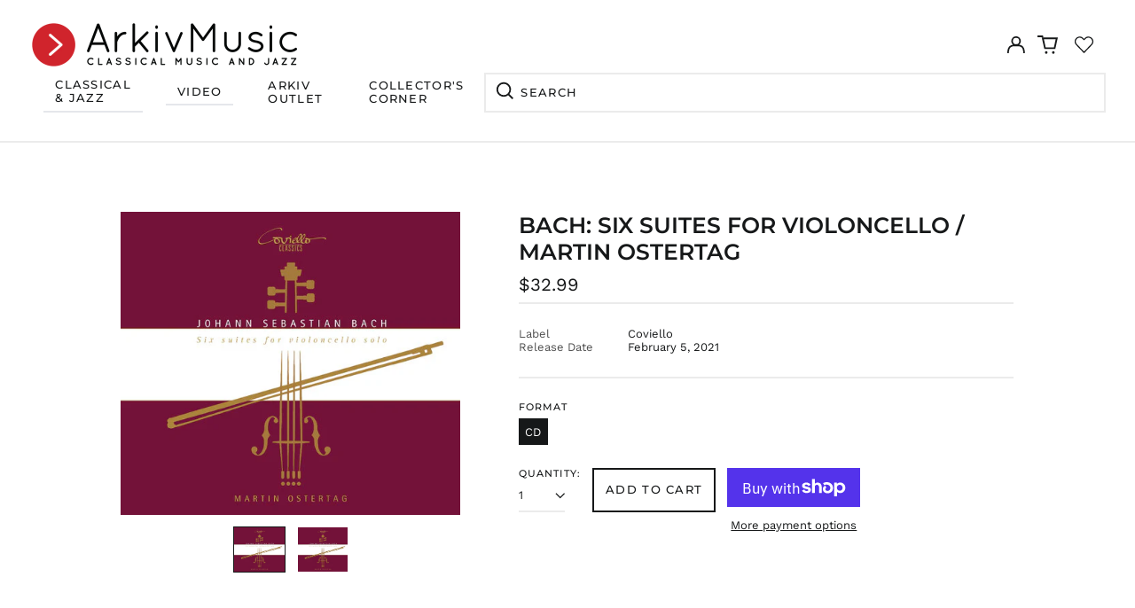

--- FILE ---
content_type: image/svg+xml
request_url: https://arkivmusic.com/cdn/shop/t/33/assets/ico-select-primary.svg?v=15312628872366501741767718966
body_size: -618
content:
<svg xmlns="http://www.w3.org/2000/svg" width="20" height="20" viewBox="0 0 20 20">
  <path fill="#161819" fill-rule="evenodd" d="M18.6678221,5 L20,6.33217793 L12.0069324,14.3252455 L12,14.319 L11.9930676,14.3252455 L4,6.33217793 L5.33217793,5 L12,11.668 L18.6678221,5 Z"/>
</svg>


--- FILE ---
content_type: text/javascript
request_url: https://arkivmusic.com/cdn/shop/t/33/assets/papa.preorder.data.js?v=1531330090943105999217677189664
body_size: -83
content:
Papa.PreOrder.settings={mixCartWarning:!1,ishideBuyNow:!0,appearance:{preorderBtn:{color:"#FFFFFF",hoverColor:"#FFFFFF",bgColor:"#db2632",hoverBgColor:"#000000",borderColor:"#db2632",borderHoverColor:"#000000"},aboveMessage:{fontsize:"14",alignment:"left",color:"#FFFFFF",bgColor:"#F35046"},belowMessage:{fontsize:"14",alignment:"left",color:"#EE4444",bgColor:"#F5F3F3"},naMessage:{color:"#606060",bgColor:"#FFFFFF",borderColor:"#3A3A3A"}},apiUrl:"https://papapreorder.com/"},Papa.PreOrder.preorderSettings={"7735335321834":{settingType:"product",default:{enable:!0,startCondition:{type:"now",condition:""},endCondition:[{type:"date",condition:"2022-05-20 00:00:00 UTC"}],applyDiscount:!1,enableDiscountPrice:!1,discountPriceLabel:"",message:{enable:!0,preOrderBtnText:"PRE-ORDER NOW",naMessage:"",btnAboveMessage:"",btnBelowMessage:""}}},"7695774384362":{settingType:"product",default:{enable:!0,startCondition:{type:"now",condition:""},endCondition:[{type:"date",condition:"2022-05-20 00:00:00 UTC"}],applyDiscount:!1,enableDiscountPrice:!1,discountPriceLabel:"",message:{enable:!1,preOrderBtnText:"null",naMessage:"null",btnAboveMessage:"null",btnBelowMessage:"null"}}}},Papa.PreOrder.translation={message:{preOrderBtnText:"Pre-order",naMessage:"Unavailable",btnAboveMessage:"",btnBelowMessage:""},cartItemlabel:"Pre-order item",mixCartWarningAlertMessage:"",mixCartWarningCheckboxLabel:"Don't show this again",mixCartWarningContent:"",mixCartWarningEndLimitMessage:"",mixCartWarningLimitMessage:"",mixCartWarningTitle:"",discountPriceLabel:"null"};
//# sourceMappingURL=/cdn/shop/t/33/assets/papa.preorder.data.js.map?v=1531330090943105999217677189664
